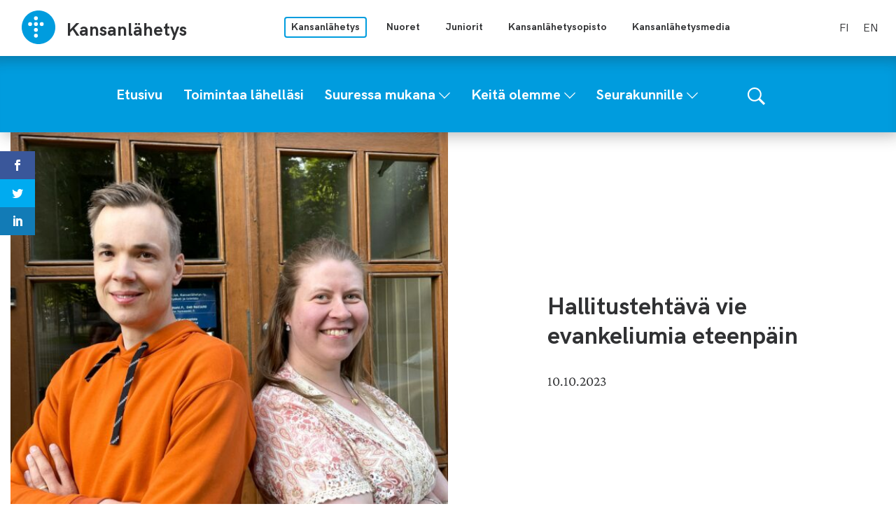

--- FILE ---
content_type: text/html; charset=UTF-8
request_url: https://kansanlahetys.fi/hallitustehtava-vie-evankeliumia-eteenpain/
body_size: 12176
content:
					<!doctype html>
<html lang="fi">
<head>
	<meta charset="utf-8">
	<meta http-equiv="x-ua-compatible" content="ie=edge">
	<meta name="viewport" content="width=device-width, initial-scale=1">
	<meta name="msapplication-TileColor" content="#2b5797">
	<meta name="theme-color" content="#ffffff">
			<link rel="apple-touch-icon" sizes="180x180" href="/wp-content/themes/sekl/dist/images/apple-touch-icon.png">
		<link rel="icon" type="image/png" sizes="32x32" href="/wp-content/themes/sekl/dist/images/favicon-32x32.png">
		<link rel="icon" type="image/png" sizes="16x16" href="/wp-content/themes/sekl/dist/images/favicon-16x16.png">
			<link rel="mask-icon" href="/wp-content/themes/sekl/dist/images/safari-pinned-tab.svg" color="#5bbad5">
			<link rel="preload" as="script" href="https://consent.cookiebot.com/uc.js">
		<script>var et_site_url='https://kansanlahetys.fi';var et_post_id='27645';function et_core_page_resource_fallback(a,b){"undefined"===typeof b&&(b=a.sheet.cssRules&&0===a.sheet.cssRules.length);b&&(a.onerror=null,a.onload=null,a.href?a.href=et_site_url+"/?et_core_page_resource="+a.id+et_post_id:a.src&&(a.src=et_site_url+"/?et_core_page_resource="+a.id+et_post_id))}
</script>	<!-- cookiebot script start -->
	<script id="Cookiebot" src="https://consent.cookiebot.com/uc.js" data-culture="fi" data-cbid="a39e9edf-266d-4ff5-9ed3-c4c3d8d22ac7" data-blockingmode="auto" type="text/javascript"></script>
	<!-- cookiebot script end -->
	<title>Hallitustehtävä vie evankeliumia eteenpäin | Kansanlähetys</title>
	<style>img:is([sizes="auto" i], [sizes^="auto," i]) { contain-intrinsic-size: 3000px 1500px }</style>
	
<!-- The SEO Framework by Sybre Waaijer -->
<link rel="canonical" href="https://kansanlahetys.fi/hallitustehtava-vie-evankeliumia-eteenpain/" />
<meta name="description" content="Kuvassa Hämeen Kansanlähetyksen piirihallituksessa toimivat Jaakko Sadeharju ja Tuulia Taipale. Tuulia Taipale: Uudenlainen näkökulma piirin toimintaan Kolme…" />
<meta property="og:type" content="article" />
<meta property="og:locale" content="fi_FI" />
<meta property="og:site_name" content="Kansanlähetys" />
<meta property="og:title" content="Hallitustehtävä vie evankeliumia eteenpäin | Kansanlähetys" />
<meta property="og:description" content="Kuvassa Hämeen Kansanlähetyksen piirihallituksessa toimivat Jaakko Sadeharju ja Tuulia Taipale. Tuulia Taipale: Uudenlainen näkökulma piirin toimintaan Kolme vuotta sitten päädyin Hämeen…" />
<meta property="og:url" content="https://kansanlahetys.fi/hallitustehtava-vie-evankeliumia-eteenpain/" />
<meta property="og:image" content="https://kansanlahetys.fi/wp-content/uploads/2023/10/img_7108_artikkelikuva-1-1200x628.jpg" />
<meta property="og:image:width" content="2918" />
<meta property="og:image:height" content="2450" />
<meta property="og:image:alt" content="Jaakko Sadeharju ja Tuulia Taipale ovat mukana Hämeen Kansanlähetyksen piirihallituksessa. Kuva: Ilkka Päiväsaari" />
<meta property="article:published_time" content="2023-10-10T10:56:35+00:00" />
<meta property="article:modified_time" content="2023-10-10T10:56:35+00:00" />
<meta name="twitter:card" content="summary_large_image" />
<meta name="twitter:title" content="Hallitustehtävä vie evankeliumia eteenpäin | Kansanlähetys" />
<meta name="twitter:description" content="Kuvassa Hämeen Kansanlähetyksen piirihallituksessa toimivat Jaakko Sadeharju ja Tuulia Taipale. Tuulia Taipale: Uudenlainen näkökulma piirin toimintaan Kolme vuotta sitten päädyin Hämeen…" />
<meta name="twitter:image" content="https://kansanlahetys.fi/wp-content/uploads/2023/10/img_7108_artikkelikuva-1-1200x628.jpg" />
<meta name="twitter:image:alt" content="Jaakko Sadeharju ja Tuulia Taipale ovat mukana Hämeen Kansanlähetyksen piirihallituksessa. Kuva: Ilkka Päiväsaari" />
<script type="application/ld+json">{"@context":"https://schema.org","@graph":[{"@type":"WebSite","@id":"https://kansanlahetys.fi/#/schema/WebSite","url":"https://kansanlahetys.fi/","name":"Kansanlähetys","inLanguage":"fi","potentialAction":{"@type":"SearchAction","target":{"@type":"EntryPoint","urlTemplate":"https://kansanlahetys.fi/etsi/{search_term_string}/"},"query-input":"required name=search_term_string"},"publisher":{"@type":"Organization","@id":"https://kansanlahetys.fi/#/schema/Organization","name":"Kansanlähetys","url":"https://kansanlahetys.fi/","logo":{"@type":"ImageObject","url":"https://kansanlahetys.fi/wp-content/uploads/2023/10/img_7108_artikkelikuva-1-1200x628.jpg","contentUrl":"https://kansanlahetys.fi/wp-content/uploads/2023/10/img_7108_artikkelikuva-1-1200x628.jpg","width":2918,"height":2450,"contentSize":"1557476"}}},{"@type":"WebPage","@id":"https://kansanlahetys.fi/hallitustehtava-vie-evankeliumia-eteenpain/","url":"https://kansanlahetys.fi/hallitustehtava-vie-evankeliumia-eteenpain/","name":"Hallitustehtävä vie evankeliumia eteenpäin | Kansanlähetys","description":"Kuvassa Hämeen Kansanlähetyksen piirihallituksessa toimivat Jaakko Sadeharju ja Tuulia Taipale. Tuulia Taipale: Uudenlainen näkökulma piirin toimintaan Kolme…","inLanguage":"fi","isPartOf":{"@id":"https://kansanlahetys.fi/#/schema/WebSite"},"breadcrumb":{"@type":"BreadcrumbList","@id":"https://kansanlahetys.fi/#/schema/BreadcrumbList","itemListElement":[{"@type":"ListItem","position":1,"item":"https://kansanlahetys.fi/","name":"Kansanlähetys"},{"@type":"ListItem","position":2,"item":"https://kansanlahetys.fi/kategoria/yleinen/","name":"Kategoria: Yleinen"},{"@type":"ListItem","position":3,"name":"Hallitustehtävä vie evankeliumia eteenpäin"}]},"potentialAction":{"@type":"ReadAction","target":"https://kansanlahetys.fi/hallitustehtava-vie-evankeliumia-eteenpain/"},"datePublished":"2023-10-10T10:56:35+00:00","dateModified":"2023-10-10T10:56:35+00:00","author":{"@type":"Person","@id":"https://kansanlahetys.fi/#/schema/Person/e40df2c353ae5d2c46482f5cfb2652a3","name":"marjaelisa"}}]}</script>
<!-- / The SEO Framework by Sybre Waaijer | 3.41ms meta | 0.20ms boot -->

<link rel='dns-prefetch' href='//assets.juicer.io' />
<link rel='dns-prefetch' href='//maps.googleapis.com' />
<link rel='dns-prefetch' href='//fonts.googleapis.com' />
		<!-- This site uses the Google Analytics by MonsterInsights plugin v9.11.1 - Using Analytics tracking - https://www.monsterinsights.com/ -->
							<script src="//www.googletagmanager.com/gtag/js?id=G-0RHGQLS8BH"  data-cfasync="false" data-wpfc-render="false" type="text/plain" data-cookieconsent="statistics" async></script>
			<script data-cfasync="false" data-wpfc-render="false" type="text/plain" data-cookieconsent="statistics">
				var mi_version = '9.11.1';
				var mi_track_user = true;
				var mi_no_track_reason = '';
								var MonsterInsightsDefaultLocations = {"page_location":"https:\/\/kansanlahetys.fi\/hallitustehtava-vie-evankeliumia-eteenpain\/"};
								if ( typeof MonsterInsightsPrivacyGuardFilter === 'function' ) {
					var MonsterInsightsLocations = (typeof MonsterInsightsExcludeQuery === 'object') ? MonsterInsightsPrivacyGuardFilter( MonsterInsightsExcludeQuery ) : MonsterInsightsPrivacyGuardFilter( MonsterInsightsDefaultLocations );
				} else {
					var MonsterInsightsLocations = (typeof MonsterInsightsExcludeQuery === 'object') ? MonsterInsightsExcludeQuery : MonsterInsightsDefaultLocations;
				}

								var disableStrs = [
										'ga-disable-G-0RHGQLS8BH',
									];

				/* Function to detect opted out users */
				function __gtagTrackerIsOptedOut() {
					for (var index = 0; index < disableStrs.length; index++) {
						if (document.cookie.indexOf(disableStrs[index] + '=true') > -1) {
							return true;
						}
					}

					return false;
				}

				/* Disable tracking if the opt-out cookie exists. */
				if (__gtagTrackerIsOptedOut()) {
					for (var index = 0; index < disableStrs.length; index++) {
						window[disableStrs[index]] = true;
					}
				}

				/* Opt-out function */
				function __gtagTrackerOptout() {
					for (var index = 0; index < disableStrs.length; index++) {
						document.cookie = disableStrs[index] + '=true; expires=Thu, 31 Dec 2099 23:59:59 UTC; path=/';
						window[disableStrs[index]] = true;
					}
				}

				if ('undefined' === typeof gaOptout) {
					function gaOptout() {
						__gtagTrackerOptout();
					}
				}
								window.dataLayer = window.dataLayer || [];

				window.MonsterInsightsDualTracker = {
					helpers: {},
					trackers: {},
				};
				if (mi_track_user) {
					function __gtagDataLayer() {
						dataLayer.push(arguments);
					}

					function __gtagTracker(type, name, parameters) {
						if (!parameters) {
							parameters = {};
						}

						if (parameters.send_to) {
							__gtagDataLayer.apply(null, arguments);
							return;
						}

						if (type === 'event') {
														parameters.send_to = monsterinsights_frontend.v4_id;
							var hookName = name;
							if (typeof parameters['event_category'] !== 'undefined') {
								hookName = parameters['event_category'] + ':' + name;
							}

							if (typeof MonsterInsightsDualTracker.trackers[hookName] !== 'undefined') {
								MonsterInsightsDualTracker.trackers[hookName](parameters);
							} else {
								__gtagDataLayer('event', name, parameters);
							}
							
						} else {
							__gtagDataLayer.apply(null, arguments);
						}
					}

					__gtagTracker('js', new Date());
					__gtagTracker('set', {
						'developer_id.dZGIzZG': true,
											});
					if ( MonsterInsightsLocations.page_location ) {
						__gtagTracker('set', MonsterInsightsLocations);
					}
										__gtagTracker('config', 'G-0RHGQLS8BH', {"forceSSL":"true","link_attribution":"true"} );
										window.gtag = __gtagTracker;										(function () {
						/* https://developers.google.com/analytics/devguides/collection/analyticsjs/ */
						/* ga and __gaTracker compatibility shim. */
						var noopfn = function () {
							return null;
						};
						var newtracker = function () {
							return new Tracker();
						};
						var Tracker = function () {
							return null;
						};
						var p = Tracker.prototype;
						p.get = noopfn;
						p.set = noopfn;
						p.send = function () {
							var args = Array.prototype.slice.call(arguments);
							args.unshift('send');
							__gaTracker.apply(null, args);
						};
						var __gaTracker = function () {
							var len = arguments.length;
							if (len === 0) {
								return;
							}
							var f = arguments[len - 1];
							if (typeof f !== 'object' || f === null || typeof f.hitCallback !== 'function') {
								if ('send' === arguments[0]) {
									var hitConverted, hitObject = false, action;
									if ('event' === arguments[1]) {
										if ('undefined' !== typeof arguments[3]) {
											hitObject = {
												'eventAction': arguments[3],
												'eventCategory': arguments[2],
												'eventLabel': arguments[4],
												'value': arguments[5] ? arguments[5] : 1,
											}
										}
									}
									if ('pageview' === arguments[1]) {
										if ('undefined' !== typeof arguments[2]) {
											hitObject = {
												'eventAction': 'page_view',
												'page_path': arguments[2],
											}
										}
									}
									if (typeof arguments[2] === 'object') {
										hitObject = arguments[2];
									}
									if (typeof arguments[5] === 'object') {
										Object.assign(hitObject, arguments[5]);
									}
									if ('undefined' !== typeof arguments[1].hitType) {
										hitObject = arguments[1];
										if ('pageview' === hitObject.hitType) {
											hitObject.eventAction = 'page_view';
										}
									}
									if (hitObject) {
										action = 'timing' === arguments[1].hitType ? 'timing_complete' : hitObject.eventAction;
										hitConverted = mapArgs(hitObject);
										__gtagTracker('event', action, hitConverted);
									}
								}
								return;
							}

							function mapArgs(args) {
								var arg, hit = {};
								var gaMap = {
									'eventCategory': 'event_category',
									'eventAction': 'event_action',
									'eventLabel': 'event_label',
									'eventValue': 'event_value',
									'nonInteraction': 'non_interaction',
									'timingCategory': 'event_category',
									'timingVar': 'name',
									'timingValue': 'value',
									'timingLabel': 'event_label',
									'page': 'page_path',
									'location': 'page_location',
									'title': 'page_title',
									'referrer' : 'page_referrer',
								};
								for (arg in args) {
																		if (!(!args.hasOwnProperty(arg) || !gaMap.hasOwnProperty(arg))) {
										hit[gaMap[arg]] = args[arg];
									} else {
										hit[arg] = args[arg];
									}
								}
								return hit;
							}

							try {
								f.hitCallback();
							} catch (ex) {
							}
						};
						__gaTracker.create = newtracker;
						__gaTracker.getByName = newtracker;
						__gaTracker.getAll = function () {
							return [];
						};
						__gaTracker.remove = noopfn;
						__gaTracker.loaded = true;
						window['__gaTracker'] = __gaTracker;
					})();
									} else {
										console.log("");
					(function () {
						function __gtagTracker() {
							return null;
						}

						window['__gtagTracker'] = __gtagTracker;
						window['gtag'] = __gtagTracker;
					})();
									}
			</script>
							<!-- / Google Analytics by MonsterInsights -->
		<link rel='stylesheet' id='et_monarch-css-css' href='https://kansanlahetys.fi/wp-content/plugins/monarch/css/style.css?ver=1013c28f781abd6d63a2f02c8c1f6298' type='text/css' media='all' />
<link rel='stylesheet' id='et-gf-open-sans-css' href='https://fonts.googleapis.com/css?family=Open+Sans:400,700' type='text/css' media='all' />
<link rel='stylesheet' id='valu-juicer-style-css' href='https://assets.juicer.io/embed.css?ver=d9244ebba3d28ef66af8226c4c22720d' type='text/css' media='all' />
<link rel='stylesheet' id='searchwp-forms-css' href='https://kansanlahetys.fi/wp-content/plugins/searchwp/assets/css/frontend/search-forms.min.css?ver=b8115200363a5dde167386300ddadcd2' type='text/css' media='all' />
<link rel='stylesheet' id='sakke/css-css' href='https://kansanlahetys.fi/wp-content/themes/sekl/dist/styles/main.css?ver=cb5b77b9c1aa1697bdb6d9c62cd53e8c' type='text/css' media='all' />
<script type="text/javascript" src="https://kansanlahetys.fi/wp-content/plugins/google-analytics-for-wordpress/assets/js/frontend-gtag.js?ver=afd52a5376ec44fb429fd3440e3f5a0f" id="monsterinsights-frontend-script-js" async="async" data-wp-strategy="async"></script>
<script data-cfasync="false" data-wpfc-render="false" type="text/plain" data-cookieconsent="statistics" id='monsterinsights-frontend-script-js-extra'>/* <![CDATA[ */
var monsterinsights_frontend = {"js_events_tracking":"true","download_extensions":"doc,pdf,ppt,zip,xls,docx,pptx,xlsx","inbound_paths":"[{\"path\":\"\\\/go\\\/\",\"label\":\"affiliate\"},{\"path\":\"\\\/recommend\\\/\",\"label\":\"affiliate\"}]","home_url":"https:\/\/kansanlahetys.fi","hash_tracking":"false","v4_id":"G-0RHGQLS8BH"};/* ]]> */
</script>
<script type='text/javascript' data-cookieconsent='ignore' src="https://kansanlahetys.fi/wp-includes/js/jquery/jquery.min.js?ver=cc5042756e8a0a9f10dd00dbe13b8e87" id="jquery-core-js"></script>
<script type='text/javascript' data-cookieconsent='ignore' src="https://kansanlahetys.fi/wp-includes/js/jquery/jquery-migrate.min.js?ver=1f2a631a57875fae2aa3ddf0e06ec35f" id="jquery-migrate-js"></script>
<script type="text/javascript" src="//maps.googleapis.com/maps/api/js?key=AIzaSyBfmr6hNUTLG4IIw1qCKpa9J58CdKUQNgw&amp;ver=d9244ebba3d28ef66af8226c4c22720d" id="google-maps-js"></script>
<link rel="alternate" title="oEmbed (JSON)" type="application/json+oembed" href="https://kansanlahetys.fi/wp-json/oembed/1.0/embed?url=https%3A%2F%2Fkansanlahetys.fi%2Fhallitustehtava-vie-evankeliumia-eteenpain%2F&#038;lang=fi" />
<link rel="alternate" title="oEmbed (XML)" type="text/xml+oembed" href="https://kansanlahetys.fi/wp-json/oembed/1.0/embed?url=https%3A%2F%2Fkansanlahetys.fi%2Fhallitustehtava-vie-evankeliumia-eteenpain%2F&#038;format=xml&#038;lang=fi" />
<style type="text/css" id="et-social-custom-css">
				 
			</style><link rel="preload" href="https://kansanlahetys.fi/wp-content/plugins/monarch/core/admin/fonts/modules.ttf" as="font" crossorigin="anonymous">		<!-- Global site tag (gtag.js) - Google Analytics -->
		<script async type="text/plain" data-cookieconsent="statistics"
		        src="https://www.googletagmanager.com/gtag/js?id="></script>
		<script type="text/plain" data-cookieconsent="statistics">
			window.dataLayer = window.dataLayer || [];

			function gtag() {
				dataLayer.push( arguments );
			}

			gtag( 'js', new Date() );
			gtag( 'config', "" );
		</script>
	<style type="text/css">.recentcomments a{display:inline !important;padding:0 !important;margin:0 !important;}</style></head>

<body class="wp-singular post-template-default single single-post postid-27645 single-format-standard wp-theme-sekl site-main is_sub_site et_monarch">
<!--[if IE]>
<div class="alert alert-warning">
	You are using an <strong>outdated</strong> browser. Please <a href="http://browsehappy.com/">upgrade your
	browser</a> to improve your experience.</div>
<![endif]-->
<div class="wrap">
	<a class="skip-link" href="#content">Siirry sisältöön</a>
<header class="banner" role="banner">
	<div class="banner__main-area">
		<div class="container--banner">
			<div class="banner__top-row">
				<div class="site-branding">
					<strong class="site-branding__title">
						<a
								href="https://kansanlahetys.fi/"
								rel="home"
								class="site-branding__link"
						>
							<svg version="1.1" xmlns="http://www.w3.org/2000/svg" x="0" y="0" width="50" height="50" viewBox="0 0 50 50"><path d="M49.026 24.994C49.026 38.256 38.277 49 25.013 49 11.752 49 1 38.256 1 24.994 1 11.744 11.752 1 25.013 1c13.264 0 24.013 10.744 24.013 23.994zM24.089 12.079a2.773 2.773 0 00-2.77-2.771 2.773 2.773 0 00-2.771 2.771 2.77 2.77 0 005.541 0zm0 8.304a2.769 2.769 0 00-2.77-2.768 2.769 2.769 0 100 5.539 2.772 2.772 0 002.77-2.771zm0 8.309a2.77 2.77 0 10-5.54.002 2.77 2.77 0 005.54-.002zm8.313-8.309a2.77 2.77 0 00-2.772-2.768 2.77 2.77 0 100 5.539 2.773 2.773 0 002.772-2.771zm-16.625 0a2.767 2.767 0 00-2.77-2.768 2.769 2.769 0 100 5.539 2.77 2.77 0 002.77-2.771zm8.312 16.619a2.772 2.772 0 00-2.77-2.771 2.772 2.772 0 00-2.771 2.771 2.771 2.771 0 005.541 0z" fill="#009CDE"/></svg>							<div class="site-branding__text-wrapper">
								<span class="site-branding__text">
									Kansanlähetys								</span>
															</div>
						</a>
					</strong>
				</div>

				<nav class="multi-site-nav">
					<button class="multi-site-nav__toggle" data-banner-toggle="multi-site"
					        title="Avaa tai sulje sivustovalikko">
						<span
								class="multi-site-nav__toggle-icon multi-site-nav__toggle-icon--open"><svg width="16" height="10" viewBox="0 0 16 10" version="1.1" xmlns="http://www.w3.org/2000/svg"><path d="M15.515 6.857c.724.775.626 1.942-.22 2.606a2.155 2.155 0 01-2.62 0L8.05 5.23 3.427 9.463c-.786.716-2.055.716-2.841 0a1.742 1.742 0 010-2.606L8.05 0l7.464 6.857z" fill="#000" fill-rule="evenodd"/></svg></span>
						<span
								class="multi-site-nav__toggle-icon multi-site-nav__toggle-icon--close"><svg width="16" height="10" viewBox="0 0 16 10" version="1.1" xmlns="http://www.w3.org/2000/svg"><path d="M15.515 6.857c.724.775.626 1.942-.22 2.606a2.155 2.155 0 01-2.62 0L8.05 5.23 3.427 9.463c-.786.716-2.055.716-2.841 0a1.742 1.742 0 010-2.606L8.05 0l7.464 6.857z" fill="#000" fill-rule="evenodd"/></svg></span>
					</button>
					<ul class="multi-site-nav__list multi-site-nav__list--close">
													<li class="multi-site-nav__list-item multi-site-nav__list-item--active">
								<a class="multi-site-nav__link multi-site-nav__link--active"
								   href="https://kansanlahetys.fi/">
									Kansanlähetys								</a>
							</li>
													<li class="multi-site-nav__list-item ">
								<a class="multi-site-nav__link "
								   href="https://nm.fi/">
									Nuoret								</a>
							</li>
													<li class="multi-site-nav__list-item ">
								<a class="multi-site-nav__link "
								   href="http://donkki.net/">
									Juniorit								</a>
							</li>
													<li class="multi-site-nav__list-item ">
								<a class="multi-site-nav__link "
								   href="http://kansanlahetysopisto.fi/">
									Kansanlähetysopisto								</a>
							</li>
													<li class="multi-site-nav__list-item ">
								<a class="multi-site-nav__link "
								   href="https://www.klmedia.fi/">
									Kansanlähetysmedia								</a>
							</li>
											</ul>

				</nav>

									<nav class="language-nav">
						<ul class="language-list">	<li class="lang-item lang-item-2 lang-item-fi current-lang lang-item-first"><a lang="fi" hreflang="fi" href="https://kansanlahetys.fi/hallitustehtava-vie-evankeliumia-eteenpain/" aria-current="true">fi</a></li>
	<li class="lang-item lang-item-97 lang-item-en no-translation"><a lang="en-US" hreflang="en-US" href="https://kansanlahetys.fi/en/finnish-lutheran-mission/">en</a></li>
</ul>
					</nav>
							</div>
			<div class="banner__theme-row">
				<div class="navigation-area">

					<button class="search-toggle" data-banner-toggle="search"
					        title="Näytä tai piilota hakulomake">
						<span
								class="search-toggle__icon search-toggle__icon--open"><svg xmlns="http://www.w3.org/2000/svg" viewBox="0 0 60 60"><path d="M37 10.5C33.4 6.8 29 5 23.8 5s-9.6 1.8-13.3 5.5S5 18.5 5 23.8s1.8 9.6 5.5 13.3 8.1 5.5 13.3 5.5S33.4 40.7 37 37c3.8-3.8 5.6-8.2 5.6-13.3s-1.8-9.5-5.6-13.2zm6.8 26.1l-.6 1.1 16.9 17-5.4 5.3-16.9-17-1.1.8c-4.2 2.6-8.5 3.9-13 3.9-6.6 0-12.2-2.3-16.8-7-4.6-4.7-7-10.3-7-16.9S2.3 11.6 7 7c4.6-4.6 10.2-7 16.8-7S36 2.3 40.6 7c4.6 4.6 7 10.2 7 16.8-.1 4.5-1.3 8.8-3.8 12.8z"/></svg></span>
						<span
								class="search-toggle__icon search-toggle__icon--close"><svg xmlns="http://www.w3.org/2000/svg" viewBox="0 0 30 30"><path d="M28.1 0L30 1.9 16.9 15 30 28.1 28.1 30 15 16.9 1.9 30 0 28.1 13.1 15 0 1.9 1.9 0 15 13.1z"/></svg></span>
					</button>

					<div class="search-form-wrapper">
						<form role="search" method="get" class="search-form" action="https://kansanlahetys.fi/">

	<label class="sr-only">Hae sivustolta</label>

	<input type="search" value="" name="s" class="search-form__field"
	       placeholder="Hae sivustolta" required>

	<button type="submit" class="search-form__button">
		<svg xmlns="http://www.w3.org/2000/svg" viewBox="0 0 60 60"><path d="M37 10.5C33.4 6.8 29 5 23.8 5s-9.6 1.8-13.3 5.5S5 18.5 5 23.8s1.8 9.6 5.5 13.3 8.1 5.5 13.3 5.5S33.4 40.7 37 37c3.8-3.8 5.6-8.2 5.6-13.3s-1.8-9.5-5.6-13.2zm6.8 26.1l-.6 1.1 16.9 17-5.4 5.3-16.9-17-1.1.8c-4.2 2.6-8.5 3.9-13 3.9-6.6 0-12.2-2.3-16.8-7-4.6-4.7-7-10.3-7-16.9S2.3 11.6 7 7c4.6-4.6 10.2-7 16.8-7S36 2.3 40.6 7c4.6 4.6 7 10.2 7 16.8-.1 4.5-1.3 8.8-3.8 12.8z"/></svg>	</button>

</form>
					</div>

					<button class="primary-nav-toggle hamburger hamburger--squeeze" data-banner-toggle="primary-nav"
					        type="button" aria-label="Valikko">
						<span class="hamburger-box">
							<span class="hamburger-inner"></span>
						</span>
					</button>

					<div class="primary-nav-wrapper">
						<div class="primary-nav-container">
							<nav id="primary-nav" class="primary-nav">
								<ul class="primary-nav-lvl-1"><li class="primary-nav-lvl-1__item"><a class="primary-nav-lvl-1__link"  href="https://kansanlahetys.fi/"><span>Etusivu</span></a></li>
<li class="primary-nav-lvl-1__item"><a class="primary-nav-lvl-1__link"  href="https://kansanlahetys.fi/toimintaa-lahellasi/"><span>Toimintaa lähelläsi</span></a></li>
<li class="primary-nav-lvl-1__item"><a class="primary-nav-lvl-1__link"  href="https://kansanlahetys.fi/suuressa-mukana/"><span>Suuressa mukana</span></a>
<button class="primary-nav-lvl-1__sub-menu-toggle" data-banner-toggle="sub-menu" title="Avaa tai sulje alavalikko"><svg xmlns="http://www.w3.org/2000/svg" width="10" height="6" viewBox="0 0 10 6" fill="#FFF" fill-rule="evenodd"><path d="M9.406 0L10 .656 5 6 0 .656.594 0 5 4.688z"/></svg></button>

<ul class="primary-nav-lvl-2 primary-nav-lvl">
	<li class="primary-nav-lvl-2__item"><a class="primary-nav-lvl-2__link"  href="https://kansanlahetys.fi/suuressa-mukana/kotimaantyo/"><span>Kotimaantyö</span></a></li>
	<li class="primary-nav-lvl-2__item"><a class="primary-nav-lvl-2__link"  href="https://kansanlahetys.fi/suuressa-mukana/lahetystyo/"><span>Lähetystyö</span></a></li>
	<li class="primary-nav-lvl-2__item"><a class="primary-nav-lvl-2__link"  href="https://kansanlahetys.fi/suuressa-mukana/rukoile/"><span>Rukoile</span></a></li>
	<li class="primary-nav-lvl-2__item"><a class="primary-nav-lvl-2__link"  href="https://kansanlahetys.fi/suuressa-mukana/lahjoita/"><span>Lahjoita</span></a></li>
	<li class="primary-nav-lvl-2__item"><a class="primary-nav-lvl-2__link"  href="https://kansanlahetys.fi/palautusehdot/"><span>Palautusehdot</span></a></li>
	<li class="primary-nav-lvl-2__item"><a class="primary-nav-lvl-2__link"  href="https://kansanlahetys.fi/suuressa-mukana/rekry/"><span>Avoimet työpaikat</span></a></li>
	<li class="primary-nav-lvl-2__item"><a class="primary-nav-lvl-2__link"  href="https://kansanlahetys.fi/tilaa-uutiskirje/"><span>Tilaa uutiskirje</span></a></li>
	<li class="primary-nav-lvl-2__item"><a class="primary-nav-lvl-2__link"  href="https://kansanlahetys.fi/jaseneksi/"><span>Liity jäseneksi</span></a></li>
	<li class="primary-nav-lvl-2__item"><a class="primary-nav-lvl-2__link"  href="/artikkelit/"><span>Uutiset ja artikkelit</span></a></li>
	<li class="primary-nav-lvl-2__item"><a class="primary-nav-lvl-2__link"  href="https://kansanlahetys.fi/podcastit/"><span>Podcastit</span></a></li>
</ul>
</li>
<li class="primary-nav-lvl-1__item"><a class="primary-nav-lvl-1__link"  href="https://kansanlahetys.fi/keita-olemme/"><span>Keitä olemme</span></a>
<button class="primary-nav-lvl-1__sub-menu-toggle" data-banner-toggle="sub-menu" title="Avaa tai sulje alavalikko"><svg xmlns="http://www.w3.org/2000/svg" width="10" height="6" viewBox="0 0 10 6" fill="#FFF" fill-rule="evenodd"><path d="M9.406 0L10 .656 5 6 0 .656.594 0 5 4.688z"/></svg></button>

<ul class="primary-nav-lvl-2 primary-nav-lvl">
	<li class="primary-nav-lvl-2__item"><a class="primary-nav-lvl-2__link"  href="https://kansanlahetys.fi/keita-olemme/visio-missio-ja-arvot/"><span>Visio, missio ja arvot</span></a></li>
	<li class="primary-nav-lvl-2__item"><a class="primary-nav-lvl-2__link"  href="https://kansanlahetys.fi/keita-olemme/identiteetti-ja-oppiperusta/"><span>Identiteetti ja oppiperusta</span></a></li>
	<li class="primary-nav-lvl-2__item"><a class="primary-nav-lvl-2__link"  href="https://kansanlahetys.fi/keita-olemme/vuosiraportit/"><span>Vuosikertomus</span></a></li>
	<li class="primary-nav-lvl-2__item"><a class="primary-nav-lvl-2__link"  href="https://kansanlahetys.fi/keita-olemme/historiallinen-lahetyskeskus/"><span>Historiallinen Lähetyskeskus</span></a></li>
	<li class="primary-nav-lvl-2__item"><a class="primary-nav-lvl-2__link"  href="https://kansanlahetys.fi/yhteystietohakemisto/"><span>Yhteystiedot</span></a></li>
	<li class="primary-nav-lvl-2__item"><a class="primary-nav-lvl-2__link"  href="https://kansanlahetys.fi/?page_id=1206"><span>Palaute</span></a></li>
</ul>
</li>
<li class="primary-nav-lvl-1__item"><a class="primary-nav-lvl-1__link"  href="https://kansanlahetys.fi/seurakunnille/"><span>Seurakunnille</span></a>
<button class="primary-nav-lvl-1__sub-menu-toggle" data-banner-toggle="sub-menu" title="Avaa tai sulje alavalikko"><svg xmlns="http://www.w3.org/2000/svg" width="10" height="6" viewBox="0 0 10 6" fill="#FFF" fill-rule="evenodd"><path d="M9.406 0L10 .656 5 6 0 .656.594 0 5 4.688z"/></svg></button>

<ul class="primary-nav-lvl-2 primary-nav-lvl">
	<li class="primary-nav-lvl-2__item"><a class="primary-nav-lvl-2__link"  href="https://kansanlahetys.fi/seurakunnille/kolehdit/"><span>Kolehdit</span></a></li>
	<li class="primary-nav-lvl-2__item"><a class="primary-nav-lvl-2__link"  href="https://kansanlahetys.fi/suositus-kolehti/"><span>Suosituskolehtikohde</span></a></li>
	<li class="primary-nav-lvl-2__item"><a class="primary-nav-lvl-2__link"  href="https://kansanlahetys.fi/seurakunnille-kolehdit-suositus-2026/"><span>Suosituskolehti 2026: käännös- ja avustustyö Etelä-Moldovassa ja Ukrainassa</span></a></li>
	<li class="primary-nav-lvl-2__item"><a class="primary-nav-lvl-2__link"  href="https://kansanlahetys.fi/suosituskolehti-2026-kieli-ja-kaannostyo-aasiassa/"><span>Suosituskolehti 2026: Kieli- ja käännöstyö Aasiassa</span></a></li>
	<li class="primary-nav-lvl-2__item"><a class="primary-nav-lvl-2__link"  href="https://kansanlahetys.fi/seurakunnille/viitenumerot-seurakunnille/"><span>Viitenumerot seurakunnille</span></a></li>
	<li class="primary-nav-lvl-2__item"><a class="primary-nav-lvl-2__link"  href="/materiaalipankki/"><span>Materiaalipankki</span></a></li>
</ul>
</li>
</ul>							</nav>
						</div>
					</div>
				</div>
			</div>
		</div>
	</div>
</header>	<main class="main" role="document">
		<div class="container-fluid" id="content">


								<section class="s-landing-page-header" data-addsearch="include">
			<div
		class="b-hero-image "
		style="background-image: url('https://kansanlahetys.fi/wp-content/uploads/2023/10/img_7108_artikkelikuva-1-660x520.jpg')"	>
	</div>

<div class="b-lift-content-large">
	<div class="b-lift-content-container">
									<h1 class="b-lift-content-large__title">
					Hallitustehtävä vie evankeliumia eteenpäin				</h1>
					

					<div class="b-lift-content-large__content">
				10.10.2023			</div>
		
			</div>
</div>
	</section>

						<div class="page__breadcrumbs-wrapper">
				<ul id="breadcrumbs" class="breadcrumbs"><li class="breadcrumbs__list-item"><a href="https://kansanlahetys.fi/" class="breadcrumbs__link">Etusivu</a></li><span class="breadcrumbs__divider">/</span><li class="breadcrumbs__list-item"><a href="https://kansanlahetys.fi/artikkelit/" class="breadcrumbs__link">Kaikki artikkelit</a></li><span class="breadcrumbs__divider">/</span><li class="breadcrumbs__list-item"><a href="https://kansanlahetys.fi/artikkelit/" class="breadcrumbs__link">Artikkelit</a></li><span class="breadcrumbs__divider">/</span><li class="breadcrumbs__list-item breadcrumbs__list-item--active">Hallitustehtävä vie evankeliumia eteenpäin </li></ul>			</div>
			<div class="row">
				<div class="col-lg-6 col-md-9 offset-md-3">
										<div class="entry-content">
						<p><em>Kuvassa Hämeen Kansanlähetyksen piirihallituksessa toimivat Jaakko Sadeharju ja Tuulia Taipale. </em></p>
<p>&nbsp;</p>
<p><em><strong>Tuulia Taipale:</strong></em><br />
<strong>Uudenlainen näkökulma piirin toimintaan</strong></p>
<p>Kolme vuotta sitten päädyin Hämeen Kansanlähetyksen piirihallituksen jäseneksi Kansanlähetyskoulun kautta. Kuluneet vuodet ovat olleet opettavaisia. Kansanlähetys oli ollut järjestönä minulle jo pitkään tuttu ja koin intoa uudessa tehtävässäni.</p>
<p>Piirihallituksen varapuheenjohtajaksi minut valittiin tammikuussa. Tehtävä toi lisää vastuuta ja uudenlaisia näkökulmia piirin toimintaan, mutta hallitustyön raamit ovat pysyneet samoina. Olen oppinut entistä syvemmin arvostamaan vapaaehtoisten yhteiseksi iloksi antamaa työpanosta. Olen kiitollinen kaikista piirimme vastuunkantajista ja työmme tukijoista, joiden varassa piirimme työ on kokonaisuudessaan.</p>
<p>Kansanlähetyksen vapaaehtoistehtävissä on se hieno puoli, että lähetysnäky ilmenee jollain tapaa niissä kaikissa – palvelemalla piirihallituksessa saan siis olla hallinnon tasolla mahdollistamassa evankeliumin viemistä eteenpäin maailmassa. Vaikka tällä hetkellä elämme monin tavoin haasteellista aikaa, näkymme kaikkien kansojen tavoittamisesta evankeliumilla pysyy edelleen vahvana.</p>
<p>Sanoma Jeesuksesta on kaikkein paras perintö seuraaville sukupolville; maailma muuttuu, mutta Jumalan sana pysyy iäti. Tälle pohjalle on hyvä rakentaa tulevaisuutta, joka kestää eteen tulevat haasteet.</p>
<p>***</p>
<p><em><strong>Jaakko Sadeharju:</strong></em><br />
<strong>Omat vahvuudet pääsevät käyttöön</strong></p>
<p>Aloitin Hämeen Kansanlähetyksen piirihallituksen puheenjohtajana tämän vuoden alusta. Piirihallituksen toiminta oli tuttua, sillä olin aiemmin ollut siinä kymmenisen vuotta jäsenenä.</p>
<p>Puheenjohtajana toimiminen on tuonut uusia haasteita ja vastuuta. Olen kuitenkin voinut olla hyvällä mielellä haastavienkin aiheiden äärellä, sillä kaikki hallituksemme jäsenet ovat hyvin perillä Kansanlähetyksen toiminnasta. Mukana on monenlaisia ammattilaisia, vaikka toimimmekin hallituksessa maallikkoina.</p>
<p>Hallituksessa työskentely on motivoivaa ja antoisaa. Saan olla mukana mahdollistamassa yhdistyksen toimintaa, kuten lähetystyötä, raamattuopetusta, lapsi- ja nuorisotyötä, tapahtumia ja julkaisuja.</p>
<p>Piirin henkilöstössä ja hallituksessa on ammattitaitoisia ja innostuneita ihmisiä, joiden kanssa on ilo tehdä yhteistyötä. Jaamme saman näyn ja arvot. Hallituksessa jokainen jäsen pääsee käyttämään omia vahvuuksiaan haasteissa, joita esimerkiksi yhdistyksen taloustilanne ja ihmisten tavoittaminen tuovat. Hallituksessa toimiminen on opettanut paljon uusia taitoja ja asioita, joita en ehkä muuten olisi oppinut. Olen saanut myös kasvaa uskossani, koska olen huomannut, että Jumala on luotettava.</p>
<p>Minulle on tärkeää olla vaikuttamassa Kansanlähetyksen tulevaisuuteen, jonka näen hyvänä, vaikka haasteita taatusti riittää. Kansanlähetyksen työlle ja evankelioinnille on edelleen tarvetta Suomessa ja maailmalla, ehkä jopa enenevässä määrin. Haluan osaltani olla edistämässä sitä, että ihmiset kuulevat Jumalan sanan ja löytävät hänet elämäänsä.</p>
<p>***</p>
<p><em>Artikkeli on julkaistu Kansanlähetyksen Suuressa mukana -lehdessä 29.9.2023. Kuva: Ilkka Päiväsaari</em></p>
<p>***</p>
<h5>Tue kotimaassa tehtävää työtä</h5>
<p>Jos haluat osallistua <strong>Suomi sydämellä</strong> -syyskeräykseen Kansanlähetyksen kotimaantyölle, niin lue lisää ja lahjoita <a href="https://kansanlahetys.fi/tyontekijat-ja-kohteet/suomi-sydamella-kerays-tyollemme-kotimaassa/">&gt;&gt;tästä.</a></p>
<p>Lämmin kiitos. Jumalan siunausta sinulle.</p>
<span class="et_social_bottom_trigger"></span>					</div>
																			</div>
				<div class="col-lg-3">
																
	<section class="s-same-category-news-list" data-addsearch="include">
			<div class="b-news-list">
					<h3 class="b-news-list__title">
				Viimeisimmät artikkelit			</h3>
											<p class="b-news-list__date">
					20.1.2026				</p>
										<p class="b-news-list__link-wrapper">
					<a
						class="b-news-list__link"
						href="https://kansanlahetys.fi/jalkiateistinen-viro-on-lahetyskentta/"
																	>
						Jälkiateistinen Viro on lähetyskenttä					</a>
				</p>
			
									<p class="b-news-list__date">
					19.12.2025				</p>
										<p class="b-news-list__link-wrapper">
					<a
						class="b-news-list__link"
						href="https://kansanlahetys.fi/lahjoita-lahetystyollemme-helposti-kuukausittain-mobilepaylla/"
																	>
						Lahjoita lähetystyöllemme helposti kuukausittain MobilePayllä					</a>
				</p>
			
									<p class="b-news-list__date">
					19.12.2025				</p>
										<p class="b-news-list__link-wrapper">
					<a
						class="b-news-list__link"
						href="https://kansanlahetys.fi/henkista-hengellista-ja-aineellista-apua-ukrainaan/"
																	>
						Päivittyvä seuranta: Henkistä, hengellistä ja aineellista apua Ukrainaan					</a>
				</p>
			
									<p class="b-news-list__date">
					17.12.2025				</p>
										<p class="b-news-list__link-wrapper">
					<a
						class="b-news-list__link"
						href="https://kansanlahetys.fi/kolumni-kuin-lampoinen-villasukka/"
																	>
						Kolumni: Kuin lämpöinen villasukka					</a>
				</p>
			
									<p class="b-news-list__date">
					15.12.2025				</p>
										<p class="b-news-list__link-wrapper">
					<a
						class="b-news-list__link"
						href="https://kansanlahetys.fi/gagauzian-punainen-lanka/"
																	>
						Gagauzian punainen lanka					</a>
				</p>
			
			</div>

	</section>
																									</div>
			</div>
		</div>
				</main><!-- /.main -->
	<footer class="footer">
	<div class="container">
		<div class="row">
												<div class="col-xl-3 col-lg-3 col-md-6">
						<div class="footer__column">
														<h3 class="footer__column-header">Osoite</h3>
							<div class="footer__column-content">
								<p>Suomen Ev.lut. Kansanlähetys<br />
Opistotie 1<br />
12310 Ryttylä<br />
sekl@sekl.fi</p>
<p>Finnish Lutheran Mission<br />
Opistotie 1<br />
12310 Ryttylä<br />
FINLAND</p>
<p>Finlands evangelisk-lutherska Folkmission<br />
Opistotie 1<br />
12310 Ryttylä<br />
FINLAND</p>
<p>Y-tunnus 0215273-7</p>
<p><a href="https://kansanlahetys.fi/yhteystietohakemisto/">Henkilöiden yhteystiedot</a></p>
<p><a href="https://kansanlahetys.fi/verkkolaskut/">Verkkolaskut</a></p>
<p><a href="https://www.oivahymy.fi/yrityshaku?hakusana=kansanl%C3%A4hetys">Oiva-raportti</a></p>
<p><a href="https://app.easywhistle.com/report/sekl/">Ilmoituskanava</a></p>
							</div>
							
	<a class="cookiebot-settings-link" href="javascript:CookieConsent.renew();">
		Näytä evästeasetukset	</a>

							</div>
					</div>
									<div class="col-xl-3 col-lg-3 col-md-6">
						<div class="footer__column">
														<h3 class="footer__column-header">Puhelin</h3>
							<div class="footer__column-content">
								<p>Vaihde: 019 77 920</p>
<p><strong>0600 190 90</strong> (Lahjoitus 20,45 euroa + pvm)<br />
<strong>0600 180 10</strong> (Lahjoitus 10,01 euroa + pvm)</p>
<p>MobilePay, <strong>37850</strong></p>
							</div>
													</div>
					</div>
									<div class="col-xl-3 col-lg-3 col-md-6">
						<div class="footer__column">
														<h3 class="footer__column-header">Pankki</h3>
							<div class="footer__column-content">
								<p>NORDEA:<br />
FI83 2070 1800 0283 25<br />
Swift/Bic-koodi: NDEAFIHH</p>
<p>OP:<br />
FI14 5043 1920 0034 52<br />
Swift/Bic-koodi: OKOYFIHH</p>
<p>DANSKE BANK:<br />
FI 83 8000 1501 5451 08<br />
Swift/Bic-koodi: DABAFIHH</p>
<p>Suurimman tarpeen viitenumero:<br />
89005</p>
							</div>
													</div>
					</div>
									<div class="col-xl-3 col-lg-3 col-md-6">
						<div class="footer__column">
														<h3 class="footer__column-header">Keräyslupa</h3>
							<div class="footer__column-content">
								<p>Luvan saaja: Suomen Evankelisluterilainen Kansanlähetys ry (0215273-7)<br />
Rahankeräysluvan myöntäjä: Poliisihallitus<br />
Luvan numero: RA/2021/1202<br />
Myöntämisajankohta: 24.09.2021<br />
Rahankeräyslupa nro. RA/2021/1202, voimassa 1.1.2022 alkaen toistaiseksi koko Suomessa Ahvenanmaata lukuun ottamatta.</p>
<div class="Vzh05neKQu87GUy5UviOc QMubUjbS-BOly_BTHEZj7 allowTextSelection" role="region" aria-label="Viestin teksti">
<div>
<div class="rps_3fbe">
<div dir="ltr">
<div></div>
</div>
</div>
</div>
</div>
<p><a href="https://kansanlahetys.fi/wp-content/uploads/2019/06/Tietosuojaseloste-SEKL-2018.pdf" target="_blank" rel="noopener">Tietosuojaseloste</a></p>
<p><a href="https://kansanlahetys.fi/maksuinfo/">Lahjoitus- ja keräyslupainfo</a></p>
							</div>
													</div>
					</div>
									</div>
	</div>
</footer>
</div><!-- /.wrap -->
<script type="speculationrules">
{"prefetch":[{"source":"document","where":{"and":[{"href_matches":"\/*"},{"not":{"href_matches":["\/wp-*.php","\/wp-admin\/*","\/wp-content\/uploads\/*","\/wp-content\/*","\/wp-content\/plugins\/*","\/wp-content\/themes\/sekl\/*","\/*\\?(.+)"]}},{"not":{"selector_matches":"a[rel~=\"nofollow\"]"}},{"not":{"selector_matches":".no-prefetch, .no-prefetch a"}}]},"eagerness":"conservative"}]}
</script>
	<style>
		.wp-block-image img:not([style*='object-fit']) {
			height: auto !important;
		}
	</style>
		<script>
		console.log( "vlu production'server'B" );
	</script>
	<div class="et_social_sidebar_networks et_social_visible_sidebar et_social_slideright et_social_animated et_social_rectangle et_social_sidebar_flip et_social_mobile_on">
					
					<ul class="et_social_icons_container"><li class="et_social_facebook">
									<a href="http://www.facebook.com/sharer.php?u=https%3A%2F%2Fkansanlahetys.fi%2Fhallitustehtava-vie-evankeliumia-eteenpain%2F&#038;t=Hallitusteht%C3%A4v%C3%A4%20vie%20evankeliumia%20eteenp%C3%A4in" class="et_social_share" rel="nofollow" data-social_name="facebook" data-post_id="27645" data-social_type="share" data-location="sidebar">
										<i class="et_social_icon et_social_icon_facebook"></i>
										
										
										<span class="et_social_overlay"></span>
									</a>
								</li><li class="et_social_twitter">
									<a href="http://twitter.com/share?text=Hallitusteht%C3%A4v%C3%A4%20vie%20evankeliumia%20eteenp%C3%A4in&#038;url=https%3A%2F%2Fkansanlahetys.fi%2Fhallitustehtava-vie-evankeliumia-eteenpain%2F" class="et_social_share" rel="nofollow" data-social_name="twitter" data-post_id="27645" data-social_type="share" data-location="sidebar">
										<i class="et_social_icon et_social_icon_twitter"></i>
										
										
										<span class="et_social_overlay"></span>
									</a>
								</li><li class="et_social_linkedin">
									<a href="http://www.linkedin.com/shareArticle?mini=true&#038;url=https%3A%2F%2Fkansanlahetys.fi%2Fhallitustehtava-vie-evankeliumia-eteenpain%2F&#038;title=Hallitusteht%C3%A4v%C3%A4%20vie%20evankeliumia%20eteenp%C3%A4in" class="et_social_share" rel="nofollow" data-social_name="linkedin" data-post_id="27645" data-social_type="share" data-location="sidebar">
										<i class="et_social_icon et_social_icon_linkedin"></i>
										
										
										<span class="et_social_overlay"></span>
									</a>
								</li></ul>
					<span class="et_social_hide_sidebar et_social_icon"></span>
				</div><div class="et_social_mobile_button"></div>
					<div class="et_social_mobile et_social_fadein">
						<div class="et_social_heading">Share This</div>
						<span class="et_social_close"></span>
						<div class="et_social_networks et_social_simple et_social_rounded et_social_left">
							<ul class="et_social_icons_container"><li class="et_social_facebook">
									<a href="http://www.facebook.com/sharer.php?u=https%3A%2F%2Fkansanlahetys.fi%2Fhallitustehtava-vie-evankeliumia-eteenpain%2F&#038;t=Hallitusteht%C3%A4v%C3%A4%20vie%20evankeliumia%20eteenp%C3%A4in" class="et_social_share" rel="nofollow" data-social_name="facebook" data-post_id="27645" data-social_type="share" data-location="sidebar">
										<i class="et_social_icon et_social_icon_facebook"></i>
										<div class="et_social_network_label"><div class="et_social_networkname">Facebook</div></div>
										
										<span class="et_social_overlay"></span>
									</a>
								</li><li class="et_social_twitter">
									<a href="http://twitter.com/share?text=Hallitusteht%C3%A4v%C3%A4%20vie%20evankeliumia%20eteenp%C3%A4in&#038;url=https%3A%2F%2Fkansanlahetys.fi%2Fhallitustehtava-vie-evankeliumia-eteenpain%2F" class="et_social_share" rel="nofollow" data-social_name="twitter" data-post_id="27645" data-social_type="share" data-location="sidebar">
										<i class="et_social_icon et_social_icon_twitter"></i>
										<div class="et_social_network_label"><div class="et_social_networkname">Twitter</div></div>
										
										<span class="et_social_overlay"></span>
									</a>
								</li><li class="et_social_linkedin">
									<a href="http://www.linkedin.com/shareArticle?mini=true&#038;url=https%3A%2F%2Fkansanlahetys.fi%2Fhallitustehtava-vie-evankeliumia-eteenpain%2F&#038;title=Hallitusteht%C3%A4v%C3%A4%20vie%20evankeliumia%20eteenp%C3%A4in" class="et_social_share" rel="nofollow" data-social_name="linkedin" data-post_id="27645" data-social_type="share" data-location="sidebar">
										<i class="et_social_icon et_social_icon_linkedin"></i>
										<div class="et_social_network_label"><div class="et_social_networkname">LinkedIn</div></div>
										
										<span class="et_social_overlay"></span>
									</a>
								</li></ul>
						</div>
					</div>
					<div class="et_social_mobile_overlay"></div><script type="text/javascript" src="https://kansanlahetys.fi/wp-content/plugins/monarch/js/idle-timer.min.js?ver=1013c28f781abd6d63a2f02c8c1f6298" id="et_monarch-idle-js"></script>
<script type="text/javascript" id="et_monarch-custom-js-js-extra">
/* <![CDATA[ */
var monarchSettings = {"ajaxurl":"https:\/\/kansanlahetys.fi\/wp-admin\/admin-ajax.php","pageurl":"https:\/\/kansanlahetys.fi\/hallitustehtava-vie-evankeliumia-eteenpain\/","stats_nonce":"725ac5ad46","share_counts":"75bb5b2c31","follow_counts":"a38972df05","total_counts":"96c9236345","media_single":"d657bf34a4","media_total":"2a8aad7415","generate_all_window_nonce":"f3ea2307b6","no_img_message":"No images available for sharing on this page"};
/* ]]> */
</script>
<script type="text/javascript" src="https://kansanlahetys.fi/wp-content/plugins/monarch/js/custom.js?ver=1013c28f781abd6d63a2f02c8c1f6298" id="et_monarch-custom-js-js"></script>
<script type="text/javascript" id="valu-juicer-embed-js-extra">
/* <![CDATA[ */
var ValuJuicer = {"language":"fi","loadMore":{"fi":"Lataa lis\u00e4\u00e4","sv":"Ladda mer","en":"Load more"},"readMore":{"fi":"Lue lis\u00e4\u00e4","sv":"L\u00e4s mer","en":"Read more"},"filters":{"fi":"Suodattimet","sv":"Filter","en":"Filters"},"all":{"fi":"Kaikki","sv":"Alla","en":"All"}};
/* ]]> */
</script>
<script type="text/javascript" src="https://assets.juicer.io/embed-no-jquery.js?ver=d9244ebba3d28ef66af8226c4c22720d" id="valu-juicer-embed-js"></script>
<script type="text/javascript" src="https://kansanlahetys.fi/wp-content/plugins/monarch/core/admin/js/common.js?ver=cb4ef0d914b03ce4a4708c141069e925" id="et-core-common-js"></script>
<script type="text/javascript" id="sakke/js-js-extra">
/* <![CDATA[ */
var sakkeVars = {"choicesjs":{"loadingText":"Loading...","noResultsText":"No results found","noChoicesText":"No choices to choose from","itemSelectText":"Press to select"},"videomodal":{"close":"Close(esc)"}};
/* ]]> */
</script>
<script type='text/javascript' data-cookieconsent='ignore' src="https://kansanlahetys.fi/wp-content/themes/sekl/dist/scripts/main.js?ver=cb5b77b9c1aa1697bdb6d9c62cd53e8c" id="sakke/js-js"></script>
		<script type="text/javascript">
		(function(w, d){
		    var b = d.getElementsByTagName('body')[0];
		    var s = d.createElement("script");
		    var v = !("IntersectionObserver" in w) ? "8.17.0" : "10.19.0";
		    s.async = true; // This includes the script as async. See the "recipes" section for more information about async loading of LazyLoad.
		    s.src = 'https://kansanlahetys.fi/wp-content/plugins/valu-wp-lazy-load/assets/scripts' + '/lazyload-' + v + ".min.js";
		    w.lazyLoadOptions = {
		        elements_selector: "[data-lazy]"
		    };
		    b.appendChild(s);
		}(window, document));
		</script></body>
</html>


--- FILE ---
content_type: application/x-javascript
request_url: https://consentcdn.cookiebot.com/consentconfig/a39e9edf-266d-4ff5-9ed3-c4c3d8d22ac7/kansanlahetys.fi/configuration.js
body_size: 468
content:
CookieConsent.configuration.tags.push({id:186517066,type:"script",tagID:"",innerHash:"",outerHash:"",tagHash:"218848660978",url:"https://consent.cookiebot.com/uc.js",resolvedUrl:"https://consent.cookiebot.com/uc.js",cat:[1,3,4]});CookieConsent.configuration.tags.push({id:186517070,type:"iframe",tagID:"",innerHash:"",outerHash:"",tagHash:"2098584393965",url:"https://tpfons.fi/sekl/FONS/Events?cmd=login&login=Tunturivaellus2024&password=Finnmark2024",resolvedUrl:"https://tpfons.fi/sekl/FONS/Events?cmd=login&login=Tunturivaellus2024&password=Finnmark2024",cat:[1]});CookieConsent.configuration.tags.push({id:186517072,type:"iframe",tagID:"",innerHash:"",outerHash:"",tagHash:"11395169339974",url:"https://forms.office.com/Pages/ResponsePage.aspx?id=xwLHzSPCOk2XWt5tQZghlXYx8bRWdUZFnaiu9bP0LQVUQ0w1U1RORE5PTFRBMFNTSkhVNE4wRVNGQi4u&embed=true",resolvedUrl:"https://forms.office.com/Pages/ResponsePage.aspx?id=xwLHzSPCOk2XWt5tQZghlXYx8bRWdUZFnaiu9bP0LQVUQ0w1U1RORE5PTFRBMFNTSkhVNE4wRVNGQi4u&embed=true",cat:[5]});CookieConsent.configuration.tags.push({id:186517073,type:"iframe",tagID:"",innerHash:"",outerHash:"",tagHash:"6575281141323",url:"https://embed.podcasts.apple.com/fi/podcast/uskoon-pystymets%C3%A4st%C3%A4/id1548693586?i=1000523334369",resolvedUrl:"https://embed.podcasts.apple.com/fi/podcast/uskoon-pystymets%C3%A4st%C3%A4/id1548693586?i=1000523334369",cat:[5]});CookieConsent.configuration.tags.push({id:186517074,type:"script",tagID:"",innerHash:"",outerHash:"",tagHash:"13136969564093",url:"",resolvedUrl:"",cat:[3,5]});CookieConsent.configuration.tags.push({id:186517078,type:"script",tagID:"",innerHash:"",outerHash:"",tagHash:"998804638410",url:"https://kansanlahetys.fi/wp-content/themes/sekl/dist/scripts/main.js?ver=cb5b77b9c1aa1697bdb6d9c62cd53e8c",resolvedUrl:"https://kansanlahetys.fi/wp-content/themes/sekl/dist/scripts/main.js?ver=cb5b77b9c1aa1697bdb6d9c62cd53e8c",cat:[1]});CookieConsent.configuration.tags.push({id:186517188,type:"iframe",tagID:"",innerHash:"",outerHash:"",tagHash:"15574610961896",url:"https://podcasts.apple.com/fi/podcast/johtajan-syd%C3%A4melt%C3%A4/id1725304672",resolvedUrl:"https://podcasts.apple.com/fi/podcast/johtajan-syd%C3%A4melt%C3%A4/id1725304672",cat:[3]});